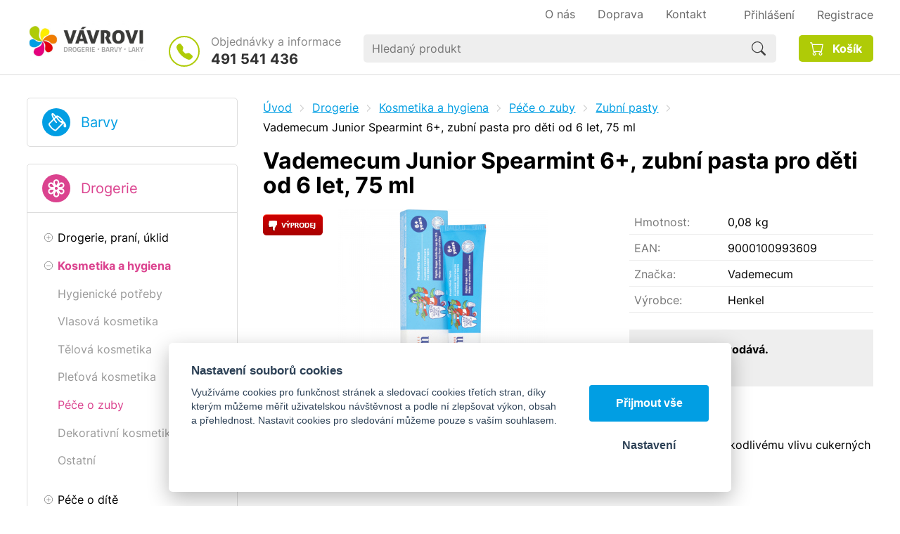

--- FILE ---
content_type: text/html; charset=UTF-8
request_url: https://ibarvy.com/vademecum-junior-zubni-pasta-6-75ml
body_size: 9493
content:
<!DOCTYPE html>
<html lang="cs">
   <head>
      <meta name="viewport" content="width=device-width, initial-scale=1.0">
      <meta charset="UTF-8">
      <meta name="keywords" content="Vademecum Junior Spearmint 6+, zubní pasta pro děti od 6 let, 75 ml">
      <meta name="robots" content="index,follow">
      <meta name="googlebot" content="code">
      <title>Vademecum Junior Spearmint 6+, zubní pasta pro děti od 6 let, 75 ml | iBarvy.com</title>
      <link rel="icon" type="image/x-icon" href="/img/favicon.ico">
      <link rel="stylesheet" type="text/css" href="/js/fancybox/jquery.fancybox-1.3.4.css">
      <link rel="stylesheet" type="text/css" href="/js/consent/cookieconsent.css">
      <link rel="stylesheet" type="text/css" href="/style.1744198330.css">
      
      <meta name="google-site-verification" content="fuoq0oAWz1kn7H3Sw7b8T5VLdgGmy1Pj4LzlcinSEG0">
      <script type="application/ld+json">
         [{"@context":"http:\/\/schema.org","@type":"Organization","url":"https:\/\/ibarvy.com","logo":"https:\/\/ibarvy.com\/img\/logo.png"},{"@context":"http:\/\/schema.org","@type":"WebSite","url":"https:\/\/ibarvy.com","name":"iBarvy.com"},{"@context":"http:\/\/schema.org","@type":"Product","name":"Vademecum Junior Spearmint 6+, zubn\u00ed pasta pro d\u011bti od 6 let, 75 ml","image":"https:\/\/ibarvy.com\/file\/pff10041-11299-jpg\/885231-vademecum-junior-mata-zubni-pasta-75ml.jpg","gtin13":"9000100993609","manufacturer":{"@type":"Organization","name":"Henkel"},"brand":{"@type":"Brand","name":"Vademecum"}},{"@context":"http:\/\/schema.org","@type":"BreadcrumbList","itemListElement":[{"@type":"ListItem","position":1,"item":{"@id":"https:\/\/ibarvy.com\/drogerie","name":"Drogerie"}},{"@type":"ListItem","position":2,"item":{"@id":"https:\/\/ibarvy.com\/kosmetika-a-hygiena","name":"Kosmetika a hygiena"}},{"@type":"ListItem","position":3,"item":{"@id":"https:\/\/ibarvy.com\/pece-o-zuby","name":"P\u00e9\u010de o zuby"}},{"@type":"ListItem","position":4,"item":{"@id":"https:\/\/ibarvy.com\/zubni-pasty","name":"Zubn\u00ed pasty"}},{"@type":"ListItem","position":5,"item":{"@id":"https:\/\/ibarvy.com\/vademecum-junior-zubni-pasta-6-75ml","name":"Vademecum Junior Spearmint 6+, zubn\u00ed pasta pro d\u011bti od 6 let, 75 ml"}}]}]
      </script>
      <script src="/js/jquery-1.10.2.min.js"></script>
      <script defer src="/js/ll-cz.1743749799.js"></script>
      <script defer src="/js/podpora.1605049200.js"></script>
      <script defer src="/js/fancybox/fancybox_patch.js"></script>
      <script defer src="/js/bxslider/jquery.bxslider.min.js"></script>
      <script defer src="/js/basic.1743749799.js"></script>
      <script defer src="/js/eshop.1741785627.js"></script>
      <script defer src="/js/nasep.1656021600.js"></script>
      
   </head>
   <body class="neuvodni">
      <noscript id="nscrmsg"><div class="topMsg">Nemáte v prohlížeči zapnutý javascript. Některé prvky z tohoto důvodu mohou být nefunkční nebo jejich funkce může být omezena.</div></noscript>
      <div id="container">
         <header id="hlavickabg">
            <div class="max-sirka" id="hlavicka">
               <a href="/" id="hlogo"><img alt="Logo iBarvy.com" src="/img/logo.png"></a>
               <div id="hslogan"><img alt="Tradice od roku 1985" src="/img/vlajecka.svg"></div>
               <div id="htel">
                  <p>Objednávky a informace</p>
                  <p class="cislo"><a class="hoverline" href="tel:+420491541436">491 541 436</a></p>
               </div>
               <div id="hmenuplace">
                        <nav class="hmenu" id="nhmenu">
                     <div class="radic opener prvy">
               <a href="javascript:prepniMenu($('#nhmenu'))" class="shower"><span class="wasteofspace">Menu</span></a>
            </div><div class="extrawrap hider"><a class="hoverline radic prvy" href="/o-spolecnosti"><span class="msp l1">O nás</span></a>
      <a class="hoverline radic" href="/doprava"><span class="msp l1">Doprava</span></a>
      <a class="hoverline radic" href="/kontakt"><span class="msp l1">Kontakt</span></a>
      
            <div id="xlogin"></div>
         </div>      </nav>
                        <div id="login">
            <a href="/prihlaseni" class="uzivatel hoverline" onclick="return loginzobraz ('zakazLogin');"><span class="logintext">Přihlášení</span></a><span class="delic"></span><a href="/registrace" class="uzivatel2 hoverline">Registrace</a>
            <form id="zakazLogin-form" action="/prihlaseni" method="post" class="hid">
               <input type="hidden" name="form" value="zakazLogin">
               <div class="pwrap">
                  <p><label for="hzakazLoginemail">E-mail: </label><input type="text" name="email" id="hzakazLoginemail"></p>
                  <p><label for="hzakazLoginheslo">Heslo: </label><input type="password" name="heslo" id="hzakazLoginheslo"></p>
               </div>
               <button type="submit" class="tlacitko">Přihlásit</button>
               <div class="cleaner"></div>
               <p><label>&zwnj;</label><a href="/registrace/heslo">Zapomenuté heslo</a></p>
            </form>
         </div>               </div>
                     <div id="hledatObal">
         <form action="/vyhledej" method="post" onsubmit="$ ('#vyhledavaniterm').trigger ('focus');" id="vyhledavani">
            <input type="hidden" value="vyhledavani" name="form">
            <input class="q" type="text" name="term" id="vyhledavaniterm"                   onkeyup="naseptavac (event, $ (this));" onkeydown="naseptavac (event, $ (this));"
                   onfocus="naseptavac (event, $ (this));" onblur="skryjNaseptavac ($ (this));resposchov ($ ('#hledatObal'));"
                   placeholder="Hledaný produkt"><button class="tlacitko" type="submit" onclick="return overstep ($ ('#hledatObal'));">Hledat</button>
            <script>
               $ (document).ready (function ()
               {
                  $ ('#vyhledavaniterm').attr ('autocomplete', 'off').trigger ('blur');
               });
            </script>
         </form>
         <div id="naseptavac" class="hid"></div>
      </div>
                     <a id="kosinfo" href="/kosik"><span class="kosnadpis">Košík</span></a>            </div>
         </header> 
         <div id="strankabg">
            <div class="max-sirka" id="stranka">
                     <nav id="kat">
                     <ul class="katmenu" id="kat1">
               <li class="prvy">
                  <a class="katlink globshower" href="javascript:prepniMenu($('#kat1'))">Barvy<br><span class="mensi-pismo"></span></a>
               </li>
               <li class="hider"><a href="/novinky-1"><span class="rozklik empty"></span><span class="katlink">NOVĚ V NABÍDCE</span></a></li>
               <li class="hider"><a href="/akce-balsprej"><span class="rozklik plus">+</span><span class="katlink">AKCE BALSPREJ</span></a>
         <ul>
               <li class="hider"><a href="/bezbarve-laky-2"><span class="rozklik empty"></span><span class="katlink">Bezbarvé laky</span></a></li>
               <li class="hider"><a href="/zakladni-barvy"><span class="rozklik empty"></span><span class="katlink">Základní barvy</span></a></li>
               <li class="hider"><a href="/ral-odstiny-vrchni-barvy"><span class="rozklik empty"></span><span class="katlink">RAL odstíny - vrchní barvy</span></a></li>
            </ul></li>
               <li class="hider"><a href="/akce-max-color-znackovace"><span class="rozklik empty"></span><span class="katlink">AKCE MAX COLOR ZNAČKOVAČE</span></a></li>
               <li class="hider"><a href="/doprodej-primalex-ceramic"><span class="rozklik empty"></span><span class="katlink">DOPRODEJ PRIMALEX CERAMIC</span></a></li>
               <li class="hider"><a href="/akce-karbolineum-extra"><span class="rozklik empty"></span><span class="katlink">AKCE KARBOLINEUM EXTRA</span></a></li>
               <li class="hider"><a href="/malirske-barvy"><span class="rozklik plus">+</span><span class="katlink">Malířské barvy</span></a>
         <ul>
               <li class="hider"><a href="/malirske-natery-bile"><span class="rozklik empty"></span><span class="katlink">Malířské nátěry bílé</span></a></li>
               <li class="hider"><a href="/malirske-natery-protiplisnove"><span class="rozklik empty"></span><span class="katlink">Malířské nátěry protiplísňové</span></a></li>
               <li class="hider"><a href="/antibakterialni-omyvatelne"><span class="rozklik empty"></span><span class="katlink">Antibakteriální omyvatelné</span></a></li>
               <li class="hider"><a href="/malirske-natery-barevne"><span class="rozklik empty"></span><span class="katlink">Malířské nátěry barevné</span></a></li>
               <li class="hider"><a href="/dekoracni-barvy-na-zed"><span class="rozklik empty"></span><span class="katlink">Dekorační barvy na zeď</span></a></li>
               <li class="hider"><a href="/thermoizolacni"><span class="rozklik empty"></span><span class="katlink">Thermoizolační</span></a></li>
               <li class="hider"><a href="/izolace-skvrn-plisni"><span class="rozklik empty"></span><span class="katlink">Izolace skvrn</span></a></li>
               <li class="hider"><a href="/penetrace"><span class="rozklik empty"></span><span class="katlink">Penetrace, adhézní můstek</span></a></li>
               <li class="hider"><a href="/tnovaci-barvy"><span class="rozklik empty"></span><span class="katlink">Tónovací barvy, malířský lesk</span></a></li>
               <li class="hider"><a href="/fasadni-barvy"><span class="rozklik empty"></span><span class="katlink">Fasádní nátěry bílé</span></a></li>
               <li class="hider"><a href="/fasadni-tonovaci-barvy-1"><span class="rozklik empty"></span><span class="katlink">Fasádní tónovací barvy</span></a></li>
               <li class="hider"><a href="/priprava-podkladu"><span class="rozklik empty"></span><span class="katlink">Příprava podkladu</span></a></li>
            </ul></li>
               <li class="hider"><a href="/fasadni-omitky-zakladni-nater"><span class="rozklik plus">+</span><span class="katlink">FASÁDNÍ OMÍTKY, ZÁKLADNÍ NÁTĚR</span></a>
         <ul>
               <li class="hider"><a href="/zakladni-nater"><span class="rozklik empty"></span><span class="katlink">Základní nátěr</span></a></li>
               <li class="hider"><a href="/omitky"><span class="rozklik empty"></span><span class="katlink">Omítky</span></a></li>
            </ul></li>
               <li class="hider"><a href="/barvy-na-drevo"><span class="rozklik plus">+</span><span class="katlink">Nátěry na dřevo</span></a>
         <ul>
               <li class="hider"><a href="/napoustedla"><span class="rozklik empty"></span><span class="katlink">Napouštědla</span></a></li>
               <li class="hider"><a href="/lighnofix"><span class="rozklik empty"></span><span class="katlink">Fungicidní přípravky</span></a></li>
               <li class="hider"><a href="/lazurovaci"><span class="rozklik empty"></span><span class="katlink">Lazury, impregnační nátěry</span></a></li>
               <li class="hider"><a href="/oleje-vosky"><span class="rozklik empty"></span><span class="katlink">Oleje,vosky,pigmenty do olejů</span></a></li>
               <li class="hider"><a href="/moridla"><span class="rozklik empty"></span><span class="katlink">Mořidla</span></a></li>
               <li class="hider"><a href="/bezbarve-laky"><span class="rozklik empty"></span><span class="katlink">Bezbarvé laky</span></a></li>
               <li class="hider"><a href="/zakladni"><span class="rozklik empty"></span><span class="katlink">Základní krycí</span></a></li>
               <li class="hider"><a href="/vrchni-kryci"><span class="rozklik empty"></span><span class="katlink">Vrchní krycí</span></a></li>
               <li class="hider"><a href="/3v1"><span class="rozklik empty"></span><span class="katlink">3v1 krycí</span></a></li>
            </ul></li>
               <li class="hider"><a href="/barvy-na-kov"><span class="rozklik plus">+</span><span class="katlink">Barvy a laky na kov</span></a>
         <ul>
               <li class="hider"><a href="/blokator-rzi"><span class="rozklik empty"></span><span class="katlink">Základní impregnační</span></a></li>
               <li class="hider"><a href="/zakladni-1"><span class="rozklik empty"></span><span class="katlink">Základní</span></a></li>
               <li class="hider"><a href="/vrchni-1"><span class="rozklik empty"></span><span class="katlink">Vrchní</span></a></li>
               <li class="hider"><a href="/2v1"><span class="rozklik empty"></span><span class="katlink">2v1, 3v1</span></a></li>
               <li class="hider"><a href="/primo-na-rez"><span class="rozklik empty"></span><span class="katlink">Přímo na rez</span></a></li>
               <li class="hider"><a href="/bezbarvy-lak-na-kov"><span class="rozklik empty"></span><span class="katlink">Bezbarvý lak na kov</span></a></li>
               <li class="hider"><a href="/radiator"><span class="rozklik empty"></span><span class="katlink">Radiátor</span></a></li>
               <li class="hider"><a href="/zaruvzdorne"><span class="rozklik empty"></span><span class="katlink">Žáruvzdorné</span></a></li>
               <li class="hider"><a href="/barvy-na-vany"><span class="rozklik empty"></span><span class="katlink">Barvy na vany</span></a></li>
               <li class="hider"><a href="/3v1-kovarska"><span class="rozklik empty"></span><span class="katlink">Kovářská 2v1, 3v1</span></a></li>
            </ul></li>
               <li class="hider"><a href="/barvy-na-strechu"><span class="rozklik plus">+</span><span class="katlink">Barvy na střechu a okap</span></a>
         <ul>
               <li class="hider"><a href="/blokator-rzi-1"><span class="rozklik empty"></span><span class="katlink">Základní impregnační</span></a></li>
               <li class="hider"><a href="/zakladni-2"><span class="rozklik empty"></span><span class="katlink">Základní</span></a></li>
               <li class="hider"><a href="/vrchni-2"><span class="rozklik empty"></span><span class="katlink">Vrchní</span></a></li>
               <li class="hider"><a href="/2v1-1"><span class="rozklik empty"></span><span class="katlink">2v1 a 3v1</span></a></li>
            </ul></li>
               <li class="hider"><a href="/barvy-na-beton-a-bazeny"><span class="rozklik plus">+</span><span class="katlink">BARVY NA BETON A BAZÉNY</span></a>
         <ul>
               <li class="hider"><a href="/barvy-na-beton-asfalt"><span class="rozklik empty"></span><span class="katlink">Barvy na beton</span></a></li>
               <li class="hider"><a href="/barvy-na-bazen"><span class="rozklik empty"></span><span class="katlink">Barvy na bazén</span></a></li>
            </ul></li>
               <li class="hider"><a href="/asfaltove-natery"><span class="rozklik empty"></span><span class="katlink">Asfaltové nátěry</span></a></li>
               <li class="hider"><a href="/barvy-na-specialni-povrchy"><span class="rozklik plus">+</span><span class="katlink">Barvy na speciální povrchy</span></a>
         <ul>
               <li class="hider"><a href="/barva-pro-primy-styk-potravinami-pitnou-vodou-a-pro-povrchovou-upravu-hracek"><span class="rozklik empty"></span><span class="katlink">Barva pro přímý s styk potravinami, pitnou vodou a pro povrchovou úpravu hraček.</span></a></li>
               <li class="hider"><a href="/barvy-na-plasty"><span class="rozklik empty"></span><span class="katlink">Barvy na plasty</span></a></li>
               <li class="hider"><a href="/barva-na-lajnovani"><span class="rozklik empty"></span><span class="katlink">Barva na lajnování</span></a></li>
               <li class="hider"><a href="/barva-na-sklo"><span class="rozklik empty"></span><span class="katlink">Barva na sklo</span></a></li>
            </ul></li>
               <li class="hider"><a href="/barvy-na-auto"><span class="rozklik plus">+</span><span class="katlink">AUTO, MOTO, KOLO</span></a>
         <ul>
               <li class="hider"><a href="/barvy-7"><span class="rozklik empty"></span><span class="katlink">Barvy na spodky, podvozky,dutiny</span></a></li>
               <li class="hider"><a href="/autokosmetika"><span class="rozklik empty"></span><span class="katlink">Autokosmetika</span></a></li>
               <li class="hider"><a href="/tmely"><span class="rozklik empty"></span><span class="katlink">Tmely a náhradní tužidla</span></a></li>
               <li class="hider"><a href="/plnice-pryskyrice"><span class="rozklik empty"></span><span class="katlink">Technická pryskyřice, tvrdidla, tužidla</span></a></li>
               <li class="hider"><a href="/laminovaci-souprava-nahradni-tkanina"><span class="rozklik empty"></span><span class="katlink">Laminovací souprava, náhradní tkanina</span></a></li>
               <li class="hider"><a href="/nemrznouci-smesi-a-rozmrazovace"><span class="rozklik empty"></span><span class="katlink">Nemrznoucí směsi</span></a></li>
               <li class="hider"><a href="/rozmrazovace"><span class="rozklik empty"></span><span class="katlink">Rozmrazovače</span></a></li>
               <li class="hider"><a href="/skrabky-lopatky"><span class="rozklik empty"></span><span class="katlink">Škrabky, lopatky</span></a></li>
               <li class="hider"><a href="/kolo"><span class="rozklik empty"></span><span class="katlink">Kolo</span></a></li>
            </ul></li>
               <li class="hider"><a href="/spreje"><span class="rozklik plus">+</span><span class="katlink">Spreje, maziva</span></a>
         <ul>
               <li class="hider"><a href="/zakladni-3"><span class="rozklik empty"></span><span class="katlink">Základní</span></a></li>
               <li class="hider"><a href="/ral"><span class="rozklik empty"></span><span class="katlink">Vrchní</span></a></li>
               <li class="hider"><a href="/2v1-2"><span class="rozklik empty"></span><span class="katlink">2v1</span></a></li>
               <li class="hider"><a href="/metaliza"><span class="rozklik empty"></span><span class="katlink">Metalíza</span></a></li>
               <li class="hider"><a href="/chrome-effect"><span class="rozklik empty"></span><span class="katlink">Chrome effect</span></a></li>
               <li class="hider"><a href="/kridovy"><span class="rozklik empty"></span><span class="katlink">Křídový</span></a></li>
               <li class="hider"><a href="/skoda-program"><span class="rozklik empty"></span><span class="katlink">Škoda program</span></a></li>
               <li class="hider"><a href="/bezbarve-laky-1"><span class="rozklik empty"></span><span class="katlink">Bezbarvé laky</span></a></li>
               <li class="hider"><a href="/znackovaci"><span class="rozklik empty"></span><span class="katlink">Značkovací</span></a></li>
               <li class="hider"><a href="/zaruvzdorny"><span class="rozklik empty"></span><span class="katlink">Žáruvzdorný</span></a></li>
               <li class="hider"><a href="/maziva"><span class="rozklik empty"></span><span class="katlink">Maziva, oleje</span></a></li>
               <li class="hider"><a href="/na-disky"><span class="rozklik empty"></span><span class="katlink">Na disky a brzdy</span></a></li>
               <li class="hider"><a href="/plnice-a-tmely"><span class="rozklik empty"></span><span class="katlink">Plniče, stříkací tmel</span></a></li>
               <li class="hider"><a href="/na-spodky-a-dutiny"><span class="rozklik empty"></span><span class="katlink">Na spodky,dutiny,nárazníky</span></a></li>
               <li class="hider"><a href="/na-bilou-techniku"><span class="rozklik empty"></span><span class="katlink">Na bílou techniku</span></a></li>
               <li class="hider"><a href="/dekoracni"><span class="rozklik empty"></span><span class="katlink">Dekorační</span></a></li>
               <li class="hider"><a href="/ostatni"><span class="rozklik empty"></span><span class="katlink">Speciální</span></a></li>
               <li class="hider"><a href="/kartuse"><span class="rozklik empty"></span><span class="katlink">Kartuše</span></a></li>
               <li class="hider"><a href="/prislusenstvi-3"><span class="rozklik empty"></span><span class="katlink">Příslušenství</span></a></li>
            </ul></li>
               <li class="hider"><a href="/redidla-technicke-kapaliny"><span class="rozklik plus">+</span><span class="katlink">Ředidla, technické kapaliny</span></a>
         <ul>
               <li class="hider"><a href="/redidla-1"><span class="rozklik empty"></span><span class="katlink">Ředidla</span></a></li>
               <li class="hider"><a href="/odrezovace"><span class="rozklik empty"></span><span class="katlink">Odrezovače</span></a></li>
               <li class="hider"><a href="/odmastovadla"><span class="rozklik empty"></span><span class="katlink">Odmašťovadla</span></a></li>
               <li class="hider"><a href="/destilovana-voda"><span class="rozklik empty"></span><span class="katlink">Destilovaná voda</span></a></li>
               <li class="hider"><a href="/technicke-kapaliny"><span class="rozklik empty"></span><span class="katlink">Technické kapaliny</span></a></li>
               <li class="hider"><a href="/do-topnych-systemu-friterm"><span class="rozklik empty"></span><span class="katlink">Do topných systémů - FRITERM</span></a></li>
               <li class="hider"><a href="/odstranovac-starych-nateru"><span class="rozklik empty"></span><span class="katlink">Odstrańovač starých nátěrů</span></a></li>
            </ul></li>
               <li class="hider"><a href="/tmely-lepidla-stuky"><span class="rozklik plus">+</span><span class="katlink">Tmely, lepidla, štuky, PU pěny</span></a>
         <ul>
               <li class="hider"><a href="/tmely-na-drevo"><span class="rozklik empty"></span><span class="katlink">Tmely na dřevo</span></a></li>
               <li class="hider"><a href="/tmely-2"><span class="rozklik empty"></span><span class="katlink">Tmely</span></a></li>
               <li class="hider"><a href="/lepidla"><span class="rozklik empty"></span><span class="katlink">Lepidla</span></a></li>
               <li class="hider"><a href="/stuky"><span class="rozklik empty"></span><span class="katlink">Tmely v kartuši</span></a></li>
               <li class="hider"><a href="/chemicke-kotvy"><span class="rozklik empty"></span><span class="katlink">Chemické kotvy, příslušenství</span></a></li>
               <li class="hider"><a href="/pu-peny"><span class="rozklik empty"></span><span class="katlink">PU pěny, příslušenství</span></a></li>
               <li class="hider"><a href="/sadra"><span class="rozklik empty"></span><span class="katlink">Sádra</span></a></li>
               <li class="hider"><a href="/cement"><span class="rozklik empty"></span><span class="katlink">Cement</span></a></li>
               <li class="hider"><a href="/sklenarske-tmely"><span class="rozklik empty"></span><span class="katlink">Sklenářské tmely</span></a></li>
               <li class="hider"><a href="/malirske-beloby"><span class="rozklik empty"></span><span class="katlink">Malířské běloby</span></a></li>
               <li class="hider"><a href="/specialni"><span class="rozklik empty"></span><span class="katlink">Speciální</span></a></li>
            </ul></li>
               <li class="hider"><a href="/k-malovani-a-natirani"><span class="rozklik plus">+</span><span class="katlink">K malování a natírání</span></a>
         <ul>
               <li class="hider"><a href="/stetce-stetky-zarohaky"><span class="rozklik empty"></span><span class="katlink">Štětce, zároháky</span></a></li>
               <li class="hider"><a href="/stetky-1"><span class="rozklik empty"></span><span class="katlink">Štětky</span></a></li>
               <li class="hider"><a href="/soupravy-valecku"><span class="rozklik empty"></span><span class="katlink">Soupravy válečků</span></a></li>
               <li class="hider"><a href="/valecky-1"><span class="rozklik empty"></span><span class="katlink">Válečky</span></a></li>
               <li class="hider"><a href="/haky"><span class="rozklik empty"></span><span class="katlink">Háky, držadla</span></a></li>
               <li class="hider"><a href="/malirske-pasky"><span class="rozklik empty"></span><span class="katlink">Pásky malířské a fasádní</span></a></li>
               <li class="hider"><a href="/flie"><span class="rozklik empty"></span><span class="katlink">Fólie, CQ fólie</span></a></li>
               <li class="hider"><a href="/valecky-sita-drzadla-soupravy-valecku"><span class="rozklik empty"></span><span class="katlink">Teleskopické  tyče, vaničky</span></a></li>
               <li class="hider"><a href="/mrizky"><span class="rozklik empty"></span><span class="katlink">Mřížky, kbelíky, rukavice, misky</span></a></li>
               <li class="hider"><a href="/spachtle"><span class="rozklik empty"></span><span class="katlink">Špachtle, škrabky, kartáče</span></a></li>
               <li class="hider"><a href="/brusivo-1"><span class="rozklik empty"></span><span class="katlink">Brusivo, držadlo na brusivo</span></a></li>
               <li class="hider"><a href="/kobercove-textilni-upevnovaci-pasky"><span class="rozklik empty"></span><span class="katlink">Pásky - kobercové,textilní, opravné</span></a></li>
               <li class="hider"><a href="/odlamovaci-noze"><span class="rozklik empty"></span><span class="katlink">Odlamovací nože a čepele</span></a></li>
               <li class="hider"><a href="/ochranne-pomucky"><span class="rozklik empty"></span><span class="katlink">Ochranné pomůcky</span></a></li>
               <li class="hider"><a href="/ostatni-8"><span class="rozklik empty"></span><span class="katlink">Ostatní</span></a></li>
            </ul></li>
               <li class="hider"><a href="/likvidace-plisni-a-vlhkosti"><span class="rozklik plus">+</span><span class="katlink">Prevence a likvidace plísní</span></a>
         <ul>
               <li class="hider"><a href="/prevence-plisni"><span class="rozklik empty"></span><span class="katlink">Prevence proti plísní</span></a></li>
               <li class="hider"><a href="/prevence-a-likvidace-plisni"><span class="rozklik empty"></span><span class="katlink">Likvidace plísní</span></a></li>
            </ul></li>
               <li class="hider"><a href="/strecova-folie-1"><span class="rozklik empty"></span><span class="katlink">STREČOVÁ FÓLIE</span></a></li>
               <li class="hider"><a href="/ostatni-zbozi"><span class="rozklik empty"></span><span class="katlink">Ostatní zboží</span></a></li>
               <li class="hider"><a href="/sklovlaknite-tapety"><span class="rozklik empty"></span><span class="katlink">Sklovláknité tapety</span></a></li>
               <li class="hider"><a href="/vyprodej-1"><span class="rozklik empty"></span><span class="katlink">VÝPRODEJ</span></a></li>
               <li class="hider"><a href="/bazar"><span class="rozklik empty"></span><span class="katlink">VÝPRODEJ PROŠLÁ EXPIRACE</span></a></li>
            </ul></li>            </ul>
                        <ul class="katmenu" id="kat2">
               <li class="prvy">
                  <a class="katlink globshower" href="javascript:prepniMenu($('#kat2'))">Drogerie<br><span class="mensi-pismo"></span></a>
               </li>
               <li class="hiderMark mobcloseMark"><a href="/drogerie-prani-uklid"><span class="rozklik plus">+</span><span class="katlink">Drogerie, praní, úklid</span></a>
         <ul>
               <li class="hiderMark mobcloseMark"><a href="/dezinfekcni-prostredky"><span class="rozklik empty"></span><span class="katlink">Dezinfekční prostředky</span></a></li>
               <li class="hiderMark mobcloseMark"><a href="/praci-prostredky"><span class="rozklik empty"></span><span class="katlink">Prací prostředky</span></a></li>
               <li class="hiderMark mobcloseMark"><a href="/pripravky-do-mycky"><span class="rozklik empty"></span><span class="katlink">Přípravky do myčky</span></a></li>
               <li class="hiderMark mobcloseMark"><a href="/cistici-prostredky"><span class="rozklik empty"></span><span class="katlink">Čisticí prostředky</span></a></li>
               <li class="hiderMark mobcloseMark"><a href="/eko-drogerie"><span class="rozklik empty"></span><span class="katlink">Eko drogerie</span></a></li>
               <li class="hiderMark mobcloseMark"><a href="/pytle-na-odpad"><span class="rozklik empty"></span><span class="katlink">Pytle na odpad</span></a></li>
               <li class="hiderMark mobcloseMark"><a href="/uklidove-pomucky"><span class="rozklik empty"></span><span class="katlink">Úklidové pomůcky</span></a></li>
            </ul></li>
               <li class="hiderMark mobcloseMark active"><a href="/kosmetika-a-hygiena"><span class="rozklik minus">-</span><span class="katlink">Kosmetika a hygiena</span></a>
         <ul>
               <li class="hiderMark mobcloseMark"><a href="/hygienicke-potreby"><span class="rozklik empty"></span><span class="katlink">Hygienické potřeby</span></a></li>
               <li class="hiderMark mobcloseMark"><a href="/vlasova-kosmetika-1"><span class="rozklik empty"></span><span class="katlink">Vlasová kosmetika</span></a></li>
               <li class="hiderMark mobcloseMark"><a href="/telova-kosmetika-1"><span class="rozklik empty"></span><span class="katlink">Tělová kosmetika</span></a></li>
               <li class="hiderMark mobcloseMark"><a href="/pletova-kosmetika"><span class="rozklik empty"></span><span class="katlink">Pleťová kosmetika</span></a></li>
               <li class="hiderMark mobcloseMark active"><a href="/pece-o-zuby"><span class="rozklik empty"></span><span class="katlink">Péče o zuby</span></a></li>
               <li class="hiderMark mobcloseMark"><a href="/dekorativni-kosmetika"><span class="rozklik empty"></span><span class="katlink">Dekorativní kosmetika</span></a></li>
               <li class="hiderMark mobcloseMark"><a href="/ostatni-2"><span class="rozklik empty"></span><span class="katlink">Ostatní</span></a></li>
            </ul></li>
               <li class="hiderMark mobcloseMark"><a href="/pece-o-dite"><span class="rozklik plus">+</span><span class="katlink">Péče o dítě</span></a>
         <ul>
               <li class="hiderMark mobcloseMark"><a href="/detske-podlozky-a-pleny"><span class="rozklik empty"></span><span class="katlink">Dětské podložky a pleny</span></a></li>
               <li class="hiderMark mobcloseMark"><a href="/vlhcene-ubrousky-1"><span class="rozklik empty"></span><span class="katlink">Vlhčené ubrousky</span></a></li>
               <li class="hiderMark mobcloseMark"><a href="/mleka-kremy-oleje-a-zasypy"><span class="rozklik empty"></span><span class="katlink">Mléka, krémy, oleje a zásypy</span></a></li>
               <li class="hiderMark mobcloseMark"><a href="/vlasova-telova-kosmetiky"><span class="rozklik empty"></span><span class="katlink">Vlasová, tělová kosmetika</span></a></li>
               <li class="hiderMark mobcloseMark"><a href="/opalovaci-prostredky-1"><span class="rozklik empty"></span><span class="katlink">Opalovací prostředky</span></a></li>
               <li class="hiderMark mobcloseMark"><a href="/ustni-hygiena-1"><span class="rozklik empty"></span><span class="katlink">Ústní hygiena</span></a></li>
               <li class="hiderMark mobcloseMark"><a href="/detska-mydla"><span class="rozklik empty"></span><span class="katlink">Dětská mýdla</span></a></li>
               <li class="hiderMark mobcloseMark"><a href="/darkove-sady"><span class="rozklik empty"></span><span class="katlink">Dárkové sady</span></a></li>
               <li class="hiderMark mobcloseMark"><a href="/ostatni-3"><span class="rozklik empty"></span><span class="katlink">Ostatní</span></a></li>
            </ul></li>
               <li class="hiderMark mobcloseMark"><a href="/dum-hobby-zahrada"><span class="rozklik plus">+</span><span class="katlink">Dům, hobby, zahrada</span></a>
         <ul>
               <li class="hiderMark mobcloseMark"><a href="/bazenova-chemie"><span class="rozklik empty"></span><span class="katlink">Bazénová chemie</span></a></li>
               <li class="hiderMark mobcloseMark"><a href="/chovatelske-potreby"><span class="rozklik empty"></span><span class="katlink">Chovatelské potřeby</span></a></li>
               <li class="hiderMark mobcloseMark"><a href="/hubeni-skudcu"><span class="rozklik empty"></span><span class="katlink">Hubení škůdců</span></a></li>
               <li class="hiderMark mobcloseMark"><a href="/zahradniceni"><span class="rozklik empty"></span><span class="katlink">Zahradničení</span></a></li>
               <li class="hiderMark mobcloseMark"><a href="/pracovni-odevy-a-ochranne-pomucky"><span class="rozklik empty"></span><span class="katlink">Pracovní oděvy a ochranné pomůcky</span></a></li>
               <li class="hiderMark mobcloseMark"><a href="/pro-cestovani"><span class="rozklik empty"></span><span class="katlink">Pro cestování</span></a></li>
               <li class="hiderMark mobcloseMark"><a href="/pro-domacnost"><span class="rozklik empty"></span><span class="katlink">Pro domácnost</span></a></li>
               <li class="hiderMark mobcloseMark"><a href="/odvlhcovace"><span class="rozklik empty"></span><span class="katlink">Pohlcovače vlhkosti</span></a></li>
               <li class="hiderMark mobcloseMark"><a href="/ostatni-4"><span class="rozklik empty"></span><span class="katlink">Ostatní</span></a></li>
            </ul></li>
               <li class="hiderMark mobcloseMark"><a href="/parfemy-deodoranty"><span class="rozklik plus">+</span><span class="katlink">Parfémy, deodoranty</span></a>
         <ul>
               <li class="hiderMark mobcloseMark"><a href="/damske-5"><span class="rozklik empty"></span><span class="katlink">Dámské</span></a></li>
               <li class="hiderMark mobcloseMark"><a href="/panske-5"><span class="rozklik empty"></span><span class="katlink">Pánské</span></a></li>
            </ul></li>
               <li class="hiderMark mobcloseMark"><a href="/darkove-sady-3"><span class="rozklik plus">+</span><span class="katlink">Dárkové sady</span></a>
         <ul>
               <li class="hiderMark mobcloseMark"><a href="/damske-6"><span class="rozklik empty"></span><span class="katlink">Dámské</span></a></li>
               <li class="hiderMark mobcloseMark"><a href="/panske-6"><span class="rozklik empty"></span><span class="katlink">Pánské</span></a></li>
               <li class="hiderMark mobcloseMark"><a href="/detske-1"><span class="rozklik empty"></span><span class="katlink">Dětské</span></a></li>
               <li class="hiderMark mobcloseMark"><a href="/darkove-tasky-a-obaly"><span class="rozklik empty"></span><span class="katlink">Dárkové tašky a obaly</span></a></li>
            </ul></li>
               <li class="hiderMark mobcloseMark"><a href="/galanterie-1"><span class="rozklik plus">+</span><span class="katlink">Galanterie</span></a>
         <ul>
               <li class="hiderMark mobcloseMark"><a href="/nuzky"><span class="rozklik empty"></span><span class="katlink">Nůžky</span></a></li>
               <li class="hiderMark mobcloseMark"><a href="/pinzety"><span class="rozklik empty"></span><span class="katlink">Pinzety</span></a></li>
               <li class="hiderMark mobcloseMark"><a href="/hrebeny-kartace"><span class="rozklik empty"></span><span class="katlink">Hřebeny, kartáče</span></a></li>
               <li class="hiderMark mobcloseMark"><a href="/kosmeticka-zrcatka"><span class="rozklik empty"></span><span class="katlink">Kosmetická zrcátka</span></a></li>
               <li class="hiderMark mobcloseMark"><a href="/kosmeticke-tasticky"><span class="rozklik empty"></span><span class="katlink">Kosmetické taštičky</span></a></li>
               <li class="hiderMark mobcloseMark"><a href="/pilniky"><span class="rozklik empty"></span><span class="katlink">Pilníky</span></a></li>
               <li class="hiderMark mobcloseMark"><a href="/kleste-a-klesticky"><span class="rozklik empty"></span><span class="katlink">Kleště a kleštičky</span></a></li>
               <li class="hiderMark mobcloseMark"><a href="/manikury"><span class="rozklik empty"></span><span class="katlink">Manikúra</span></a></li>
               <li class="hiderMark mobcloseMark"><a href="/ostatni-5"><span class="rozklik empty"></span><span class="katlink">Ostatní</span></a></li>
            </ul></li>
               <li class="hiderMark mobcloseMark"><a href="/bizuterie"><span class="rozklik plus">+</span><span class="katlink">Bižuterie</span></a>
         <ul>
               <li class="hiderMark mobcloseMark"><a href="/celenky"><span class="rozklik empty"></span><span class="katlink">Čelenky</span></a></li>
               <li class="hiderMark mobcloseMark"><a href="/gumicky"><span class="rozklik empty"></span><span class="katlink">Gumičky</span></a></li>
               <li class="hiderMark mobcloseMark"><a href="/sponky"><span class="rozklik empty"></span><span class="katlink">Sponky</span></a></li>
               <li class="hiderMark mobcloseMark"><a href="/perka"><span class="rozklik empty"></span><span class="katlink">Pérka</span></a></li>
               <li class="hiderMark mobcloseMark"><a href="/skripce"><span class="rozklik empty"></span><span class="katlink">Skřipce</span></a></li>
               <li class="hiderMark mobcloseMark"><a href="/pinetky"><span class="rozklik empty"></span><span class="katlink">Pinetky</span></a></li>
               <li class="hiderMark mobcloseMark"><a href="/prolamovacky"><span class="rozklik empty"></span><span class="katlink">Prolamovačky</span></a></li>
               <li class="hiderMark mobcloseMark"><a href="/ostatni-6"><span class="rozklik empty"></span><span class="katlink">Ostatní</span></a></li>
            </ul></li>
               <li class="hiderMark mobcloseMark"><a href="/vyprodej"><span class="rozklik empty"></span><span class="katlink">VÝPRODEJ</span></a></li>
               <li class="hiderMark mobcloseMark"><a href="/vyprodej-prosla-expirace"><span class="rozklik empty"></span><span class="katlink">VÝPRODEJ PROŠLÁ EXPIRACE</span></a></li>            </ul>
               </nav>
                     <div id="telo">
                  <nav class="drobnav">
               <span><a href="/">Úvod</a>
               </span><span class="odd"><img alt="&gt;" src="/img/zobacek.png">
               </span><span><a href="/drogerie">Drogerie</a>
               </span><span class="odd"><img alt="&gt;" src="/img/zobacek.png">
               </span><span><a href="/kosmetika-a-hygiena">Kosmetika a hygiena</a>
               </span><span class="odd"><img alt="&gt;" src="/img/zobacek.png">
               </span><span><a href="/pece-o-zuby">Péče o zuby</a>
               </span><span class="odd"><img alt="&gt;" src="/img/zobacek.png">
               </span><span><a href="/zubni-pasty">Zubní pasty</a>
               </span><span class="odd"><img alt="&gt;" src="/img/zobacek.png">
               </span><span>Vademecum Junior Spearmint 6+, zubní pasta pro děti od 6 let, 75 ml
               </span>
            </nav><h1>Vademecum Junior Spearmint 6+, zubní pasta pro děti od 6 let, 75 ml</h1>
<div class="obsah produkt-det">
      <div>
      <div class="fotosloupec">
               <div class="stitky">
       <span class="vyprodej"><img src="/img/vyprodej.png" alt="výprodej"></span>      </div>
               <div class="fotka-hlavni">
            &zwnj;<a
                  href="/file/pff10041-11299-jpg/885231-vademecum-junior-mata-zubni-pasta-75ml.jpg" class="lightbox" data-rel="glr"
                  title="Vademecum Junior Spearmint 6+, zubní pasta pro děti od 6 let, 75 ml"><img src="/file/pfd10041-11299-jpg/885231-vademecum-junior-mata-zubni-pasta-75ml.jpg" alt="Vademecum Junior Spearmint 6+, zubní pasta pro děti od 6 let, 75 ml"></a>&zwnj;         </div>
               </div><div class="vpravo">
         
               <div class="radek">
                  <label>Hmotnost: </label><span id="hmotnost">0,08 kg</span>
               </div>
               <div class="radek">
                  <label>EAN: </label><span>9000100993609</span>
               </div>
               <div class="radek">
                  <label>Značka: </label><span>Vademecum</span>
               </div>
               <div class="radek">
                  <label>Výrobce: </label><span>Henkel</span>
               </div>
               <fieldset class="gbg uzsi nalevo"><p class="tucny">Zboží se již neprodává.</p></fieldset>      </div>
   </div>
   <div class="cleaner"></div>
   <div></div>
   <div class="zalozky">
      <div class="radzalozky hid">
                     <div class="zalozka">
               <span class="gbg">Popis</span>
               <a class="hid" href="#" onclick="return prepniZalozku ($ (this));" data-vazano="zal0">Popis</a>
            </div>
                     <div class="cleaner"></div>
      </div>
               <div id="zal0" class="zalObsah">
            <h2 class="hid">Popis</h2>
            <p>Vademecum Junior spearmint 6+ chrání před zubním kazem a bojuje až 12hodin proti škodlivému vlivu cukerných kyselin pro děti ode šeti let. Se svěží příchutí máty.</p>            <div class="cleaner"></div>
         </div>
            </div>
   </div>
<div class="kform" id="kontaktformNav">
      <h2>Napište nám, poradíme vám s použitím tohoto produktu!</h2>         <form action="#kontaktformNav" method="post" onsubmit="
               if (!checkForm ($ (this)))
               {
                  return false;
               }
               " id="kForm1">
            <input type="hidden" name="form" value="kForm1">
            <div id="kForm1vysledek">
                           </div>
            <div class="l sloup">
               <p class="bblcntnr">
                  <label  class="readerhelp" for="kForm1jmeno">Jméno a příjmení                  </label><input class="stretch" type="text" name="jmeno" id="kForm1jmeno" placeholder="Jméno a příjmení" onfocus="unbubbleField ($ (this));" onblur="bubbleField ($ (this));" data-check="any" data-errmsg="msg_name">
               </p>
            </div><div class="r sloup">
               <p class="bblcntnr">
                  <label  class="readerhelp" for="kForm1female">Váš e-mail                  </label><input class="stretch" type="text" name="female" id="kForm1female" placeholder="Váš e-mail" onfocus="unbubbleField ($ (this));" onblur="bubbleField ($ (this));" data-check="mail" data-errmsg="msg_mail">
               </p>
            </div>
            <p class="post">
               <label for="kForm1ee-mail">* Nevyplňovat</label><input
                  type="email" name="ee-mail" id="kForm1ee-mail">
            </p>
            <div class="l sloup">
               <p class="bblcntnr">
                  <label  class="readerhelp" for="kForm1telefon">Telefon                  </label><input class="stretch" type="tel" name="telefon" id="kForm1telefon" placeholder="Telefon" onfocus="unbubbleField ($ (this))" onblur="bubbleField ($ (this))" data-check="phone" data-errmsg="msg_tel">
               </p>
            </div><div class="r sloup">
               <p>
                  <label  class="readerhelp" for="kForm1predmet">Předmět                  </label><input class="stretch" type="text" name="predmet" id="kForm1predmet" placeholder="Předmět zprávy" onfocus="unbubbleField ($ (this));" onblur="bubbleField ($ (this));" data-check="any" data-errmsg="msg_predmet">
               </p>
            </div>
            <p class="post">
               <label  class="readerhelp" for="kForm1ee-mail">Falešný email, nevyplňujte               </label><input class="stretch" type="email" name="ee-mail" id="kForm1ee-mail" placeholder="Falešný email, nevyplňujte">
            </p>
            <p class="bblcntnr">
               <label  class="readerhelp" for="kForm1zprava">Zpráva               </label><textarea class="stretch" name="zprava" id="kForm1zprava" placeholder="Zpráva" onfocus="unbubbleField ($ (this));" onblur="bubbleField ($ (this));" data-check="any" data-errmsg="msg_zprava"></textarea>
            </p>            
            <p class="post">
               <label  class="readerhelp" for="kForm1antispam">Ponechte nezměněné               </label><input class="stretch" type="text" name="antispam" id="kForm1antispam" value="5W9GDBpj9ZbN7xYw6TbbvFtilZ9WouG9gqmz0vLQT94=">
            </p>
            <div class="js_error_list"></div>
            <div class="formgrid">
               <p class="f1">
                  <label class="post" for="kForm1submit">Pro odeslání klikněte na druhé tlačítko</label>
                  <button type="submit" class="tlacitko post" name="submit" id="kForm1submit" value="1">Odeslat</button>
                  <button type="submit" class="tlacitko rest" name="clear" value="1">Odeslat</button>
               </p>
               <p class="f2">
                  <a href="/souhlas-se-zpracovanim-osobnich-udaju" target="_blank">Informace o ochraně osobních údajů</a>
               </p>
               <div class="f3">
                  <p>Zpráva bude odeslána na náš e-mail, odpovíme Vám nejpozději do 2 pracovních dnů. Většinou to ale bývá do pár hodin.</p>
<p>Pro nákup použijte prosím tlačítko Vložit do košíku, formulář neslouží pro objednání.</p>               </div>
            </div>
         </form>
      </div>               </div>
            </div>
         </div>
         <footer id="patickabg">
            <div id="paticka" class="max-sirka">
               <div class="sl-box" id="pbox1">
                  <h2>Kontakty a dotazy</h2>
                  <table border="0">
<tbody>
<tr>
<td style="vertical-align: top;"><img src="/file/ttf1005-7-jpg/dsc08428.jpg" alt=""></td>
<td style="vertical-align: top;">
<p>David Vávra</p>
<p><a href="tel:+420491541436"><strong>491 541 436</strong></a> <br><strong><a href="mailto:vavra@ibarvy.com">vavra@ibarvy.com</a></strong></p>
<p><a href="https://www.facebook.com/Ibarvycom?locale=cs_CZ">facebook</a>   <a href="https://www.instagram.com/ibarvy_com/">instagram</a></p>
<p><a href="/kontakt">Více kontaktů</a></p>
</td>
</tr>
</tbody>
</table>               </div>
               <div class="sl-box" id="pbox2">
                  <h2>Často hledáte</h2>
                  <p><a href="/friterm-e-stabil-25l--na-objednani">Friterm 25 l</a></p>
<p><a href="/biolih-palivo-pro-lihove-krby-na-bazi-ethanolu-3l-palivo-do-biokrbu">BIOLÍH 3l palivo pro lihové krby na bázi ethanolu -palivo do biokrbů</a></p>
<p><a href="/vyhledej?term=karbolineum">Detecha Karbolineum extra</a></p>
<p><a href="/fest-b-s2141-seda-0111-5-kg">FEST- B S2141-0111 ŠEDÝ 12 KG</a></p>               </div>
               <div class="sl-box" id="pbox3">
                  <h2>Menu</h2>
                  <p><a href="/barvy">Barvy</a></p>
<p><a href="/drogerie">Drogerie</a></p>
<p><a href="/o-spolecnosti">O nás</a></p>
<p><a href="/doprava">Doprava</a></p>
<p><a href="/obchodni-podminky">Obchodní podmínky</a></p>
<p><a href="/kontakt">Kontakt</a></p>               </div>
               <div class="sl-box" id="pbox4">
                  <div id="showHeurekaBadgeHere-3"></div>
               </div>
            </div>
            <div id="zakoncenibg">
               <div id="zakonceni" class="max-sirka">
                  <a class="pod" href="/podporujeme">Podporujeme</a> |
               <a href="/souhlas-se-zpracovanim-osobnich-udaju">Souhlas se zpracováním osobních údajů</a> |                   <a href="#" data-cc="c-settings">Cookies</a>
                  | <a href="/mapa-stranek">Mapa stránek</a>
                                       | <a href="/vymena-odkazu">Výměna odkazů</a>
                                    </div>
                           </div>
         </footer>
      </div>
      
      <script src="/js/consent/cookieconsent.js"></script>
      <script src="/js/consent/cookiesinit.js"></script>
      <script>
      window.dataLayer = window.dataLayer || []; function gtag(){dataLayer.push(arguments);} gtag('consent', 'default', {'ad_storage': allow_ad?'granted':'denied','ad_user_data': allow_ad?'granted':'denied','ad_personalization': allow_ad?'granted':'denied','analytics_storage': allow_anal?'granted':'denied','wait_for_update': 500});
      if (!allow_ad) {gtag('set', 'allow_ad_personalization_signals', false);}
      gtag('js', new Date());
      gtag('config', 'G-NRFL3XDYXG');
      gtag('config', 'AW-1006426325');
      if (allow_ad) {gtag('event','page_view',{'send_to':'AW-1006426325'});}
      ;</script>
      <script async src="https://www.googletagmanager.com/gtag/js"></script>
      <script class="reeerun">gtag('event', 'view_item', {"items":[{"item_id":"G010041","item_name":"Vademecum Junior Spearmint 6+, zubn\u00ed pasta pro d\u011bti od 6 let, 75 ml","item_brand":"Vademecum","item_category":"Drogerie | Kosmetika a hygiena | P\u00e9\u010de o zuby | Zubn\u00ed pasty","affiliation":"iBarvy.com"}]});
      </script>
      <script async src="/js/spy_ga.1730712796.js"></script>
      <script src="https://c.seznam.cz/js/rc.js"></script>
      <script>
      if (window.rc) {
      if (window.rc.retargetingHit) { window.rc.retargetingHit({ rtgId: 72938, consent: allow_ad?1:0 }); }
      }
      </script>
      <script>
          (function(t, r, a, c, k, i, n, g) {t['ROIDataObject'] = k;
          t[k]=t[k]||function(){(t[k].q=t[k].q||[]).push(arguments)},t[k].c=i;n=r.createElement(a),
          g=r.getElementsByTagName(a)[0];n.async=1;n.src=c;g.parentNode.insertBefore(n,g)
          })(window, document, 'script', '//www.heureka.cz/ocm/sdk.js?version=2&page=product_detail', 'heureka', 'cz');
      </script>
      <template id="tpl_modaldialog">
   <div id="modalbase" class="modalrm"><div id="modaldialog">
         <a class="dialogclose modalrm" href="#">X</a>
      </div></div>
</template>   </body>
</html>